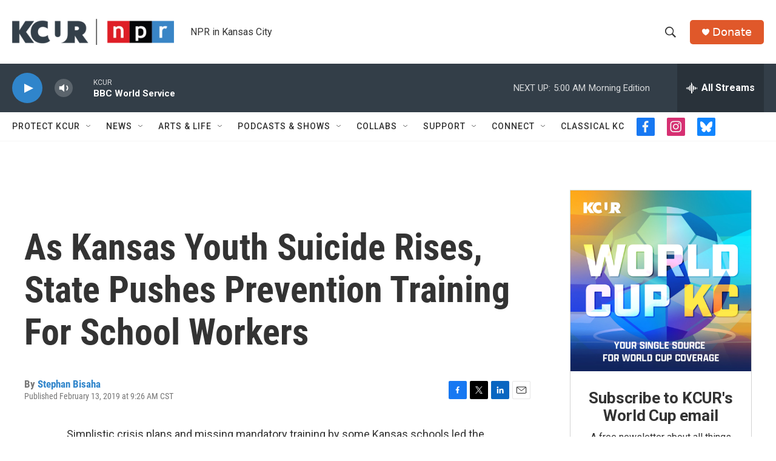

--- FILE ---
content_type: text/html; charset=utf-8
request_url: https://www.google.com/recaptcha/api2/aframe
body_size: 267
content:
<!DOCTYPE HTML><html><head><meta http-equiv="content-type" content="text/html; charset=UTF-8"></head><body><script nonce="95PF8fu9pkCl3X5mPwAdNg">/** Anti-fraud and anti-abuse applications only. See google.com/recaptcha */ try{var clients={'sodar':'https://pagead2.googlesyndication.com/pagead/sodar?'};window.addEventListener("message",function(a){try{if(a.source===window.parent){var b=JSON.parse(a.data);var c=clients[b['id']];if(c){var d=document.createElement('img');d.src=c+b['params']+'&rc='+(localStorage.getItem("rc::a")?sessionStorage.getItem("rc::b"):"");window.document.body.appendChild(d);sessionStorage.setItem("rc::e",parseInt(sessionStorage.getItem("rc::e")||0)+1);localStorage.setItem("rc::h",'1769582495933');}}}catch(b){}});window.parent.postMessage("_grecaptcha_ready", "*");}catch(b){}</script></body></html>